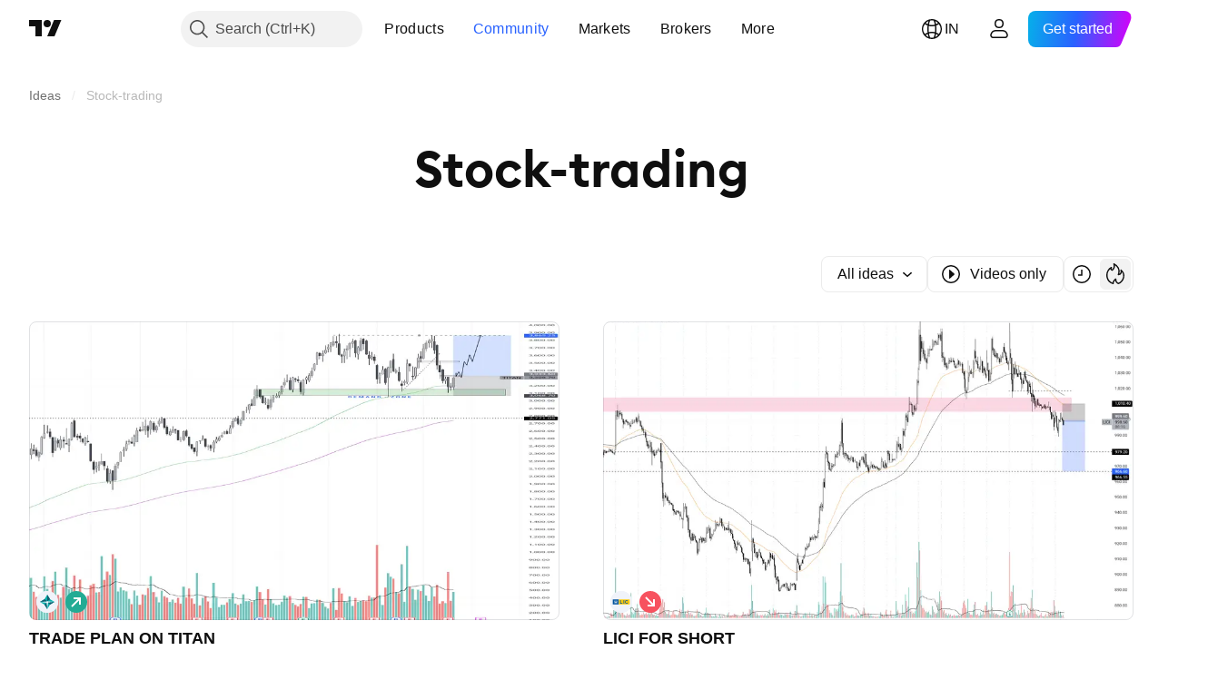

--- FILE ---
content_type: image/svg+xml
request_url: https://s3-symbol-logo.tradingview.com/garden-reach-shipbuilders-and-en.svg
body_size: 108
content:
<!-- by TradingView --><svg xmlns="http://www.w3.org/2000/svg" width="18" height="18"><path fill="#2B3896" d="M0 0h18v18H0z"/><path d="M6 4h5.97l1.5 2.5L15 8.93l-1.53 2.57-1.5 2.5H6l-1.5-2.5L3 8.91 4.5 6.5 6 4zM3.9 8.69h1.65l2.14-3.75h1.18L7.8 6.8h1.64l1.77-2.3H6.38L3.91 8.69zm8.07-3.5L9.62 8.7h1.27V7.47l.32-.58.32.24V6.1l.63-.42v1.45l.95.33v1.23h1.03l-2.17-3.5zm2.05 4.11H6.76l.95 1.57h5.4L14 9.3zm-1.25 2.2h-1.43l-.84 1.25H7.64L5.54 9.3h-1.5l2.34 4.11h5.22l1.17-1.91z" fill="#fff"/></svg>

--- FILE ---
content_type: image/svg+xml
request_url: https://s3-symbol-logo.tradingview.com/hdfc-bank.svg
body_size: 13
content:
<!-- by TradingView --><svg width="18" height="18" xmlns="http://www.w3.org/2000/svg"><path fill="#004C8F" d="M0 0h18v18H0z"/><path fill="#fff" d="M4 4h10v10H4z"/><path d="M8.5 4H4v4.5h2V6h2.5V4zm1 2V4H14v4.5h-2V6H9.5zm0 6H12V9.5h2V14H9.5v-2zM6 9.5V12h2.5v2H4V9.5h2z" fill="#ED232A"/><path d="M7 7h4v4H7V7z" fill="#004C8F"/></svg>

--- FILE ---
content_type: image/svg+xml
request_url: https://s3-symbol-logo.tradingview.com/kirloskar-electric.svg
body_size: 1677
content:
<!-- by TradingView --><svg width="18" height="18" viewBox="0 0 18 18" xmlns="http://www.w3.org/2000/svg"><path fill="#F0F3FA" d="M0 0h18v18H0z"/><path fill="#8EA6A6" d="M5 4.94h8V14H5z"/><path d="M13 8.83v.25c-.15.13-.36.24-.6.33a36692.7 36692.7 0 0 0-6.72 2.52l.34-.85c0-.02.02-.02.03-.03a865.79 865.79 0 0 0 6.08-1.78c.16-.05.32-.1.47-.17.17-.06.3-.16.4-.27Z" fill="#F0F3FA"/><path d="M5 4v6.5a1 1 0 0 0 .42-.15c.2-.12.24-.49.22-.66l.51-.33.25.54.35.38.72-.23c.16-.07.22-.44.23-.62l.37-.13-.15.6c.24-.07.77-.22.98-.26.25-.06.29 0 .42-.07.1-.06.15-.31.17-.4l.55-.17h.37l.26.26c.04.05.3.02.42 0l.18-.35.26-.44.27.07.05.51.28-.19.14-.63h.45l-.24.63.52-.32V4H5Z" fill="#002671"/><path d="M13 8.73v-.2c-.1.04-.2.1-.3.17a.04.04 0 0 1-.03.01.04.04 0 0 1-.03-.02c-.02-.04 0-.12.04-.22l.12-.2.05-.04h.01c.02 0 .02-.02.01-.03l-.07-.14c0-.02-.02-.02-.03-.02l-.25.06-.03-.01v-.03c0-.02-.01-.02-.03-.02a.8.8 0 0 1-.24.04 14.42 14.42 0 0 1-.12.44c-.03.15-.08.27-.14.37h-.03a.04.04 0 0 1-.03-.03l.05-.26.11-.36c0-.02 0-.02-.02-.02l-.3.04h-.02v.03a.1.1 0 0 1 .02.06c0 .02 0 .02-.03.01a.3.3 0 0 0-.23 0 .43.43 0 0 0-.19.14.85.85 0 0 0-.2.52v.04c-.12.13-.24.14-.38.03v-.03l.01-.02h.03l.04-.03c.14-.09.22-.2.25-.36l-.01-.13a.13.13 0 0 0-.07-.07.2.2 0 0 0-.1-.01.34.34 0 0 0-.13.04c-.04.02-.05.01-.02-.03a.87.87 0 0 0 .1-.75c0-.04-.03-.06-.06-.07-.03 0-.06 0-.09.03a.24.24 0 0 0-.07.08l-.17.48c-.06.16-.1.36-.11.59l-.02.02-.14.05h-.02v-.03a.78.78 0 0 1 .17-.27v-.01l-.31-.01a.8.8 0 0 0-.08.17.38.38 0 0 1-.12.2.45.45 0 0 1-.21.1L9.56 9a.17.17 0 0 0-.07-.1.13.13 0 0 0-.1-.02.2.2 0 0 0-.1.06.23.23 0 0 0-.06.1c-.02.1 0 .17.1.2.02.02.02.03.02.05a.49.49 0 0 1-.07.14l-.04.02-.04-.01c-.05-.04-.07-.1-.08-.17 0-.07.02-.13.05-.19l.09-.14v-.06a.05.05 0 0 0-.07-.02.55.55 0 0 0-.33.54l-.01.04a.41.41 0 0 1-.1.09c-.04.03-.08.04-.11.02a.13.13 0 0 1-.08-.06.1.1 0 0 1 0-.1c.15-.3.24-.6.28-.92 0-.07 0-.13-.02-.2a.08.08 0 0 0-.05-.05.08.08 0 0 0-.07 0 .19.19 0 0 0-.07.06.76.76 0 0 0-.05.08l-.02.02a1.61 1.61 0 0 0-.23.83v.15c0 .06-.02.1-.03.14a.42.42 0 0 1-.19.2h-.03a.03.03 0 0 1-.02-.03c.02-.1.06-.2.12-.27a.04.04 0 0 0 .01-.05l-.08-.17c-.01-.02-.02-.02-.04-.02a.64.64 0 0 1-.18.04h-.02l-.02-.02v-.02h-.03l-.26.05c-.02 0-.03 0-.03.02a1.8 1.8 0 0 1-.18.74c0 .01-.02.02-.03.01l-.03-.01a20.92 20.92 0 0 1 .1-.64c0-.03 0-.03-.02-.03L7 9.39c-.02 0-.03.02 0 .03l.02.03.02.03-.07.45c0 .04-.02.07-.04.1a.14.14 0 0 1-.1.05c-.14 0-.24-.06-.3-.19a15.76 15.76 0 0 1-.18-.43l-.04-.02V9.4c.1-.07.17-.14.24-.22l.41-.49c.11-.13.23-.23.35-.3.15-.1.3-.15.44-.15a.07.07 0 0 1 .07.06l.02.1.02.02c.05.03.1.03.17 0a.21.21 0 0 0 .06-.04.17.17 0 0 0 .05-.07c.06-.23-.01-.39-.23-.46a.47.47 0 0 0-.17-.02.6.6 0 0 0-.17.03 6.63 6.63 0 0 1-.33.13c-.15.09-.27.2-.38.35l-.46.62c-.07.11-.16.21-.27.3a.51.51 0 0 1-.22.12H5.9v-.02l.16-.98-.02-.01h-.2a.64.64 0 0 1-.2.2c-.09.03-.18.02-.28-.03l-.03.01-.12.47c0 .02 0 .04.03.04.16 0 .3-.07.46-.2.03-.01.04 0 .03.03-.04.32-.12.64-.22.96-.1.3-.27.44-.51.44v.64c.34-.1.57-.31.67-.61l.18-.69c0-.02.01-.02.03-.02.1 0 .17-.01.24-.07l.03.01.08.22a4 4 0 0 1 .06.23l.01.08c.02.1.06.18.11.25.06.08.14.13.23.13a.4.4 0 0 0 .2-.04c.06-.03.11-.08.16-.14.01-.02.02-.02.04 0 .1.07.21.06.33-.02a.94.94 0 0 0 .24-.28c.07-.14.13-.3.19-.51 0-.02.01-.03.03-.03l.05-.01c.02-.01.02 0 .01.01-.09.14-.14.3-.16.46-.01.05 0 .1.01.13.02.04.05.06.08.08.04.02.07.03.12.02a.3.3 0 0 0 .12-.04c.1-.07.2-.15.26-.26.02-.02.03-.02.04 0 .02.08.06.12.12.13.08.02.16 0 .24-.07a.66.66 0 0 0 .18-.2l.02.01.02.04.02.04a.2.2 0 0 0 .12.05.4.4 0 0 0 .3-.1.54.54 0 0 0 .15-.28h.02c0 .1.03.16.1.2l.1.02c.03 0 .07 0 .11-.02.12-.03.2-.11.25-.23a.7.7 0 0 0 .04-.34l.01-.02a.21.21 0 0 1 .07-.03c.02 0 .03 0 .02.02l-.07.49.01.02h.02l.26-.09h.02v-.03l-.04-.1c0-.02 0-.02.03 0l.11.04c.23.07.41.02.55-.15h.03a.3.3 0 0 0 .11.07.33.33 0 0 0 .37-.12h.04c.05.06.11.08.2.05.04-.01.08-.05.13-.12.16-.22.26-.46.3-.7 0-.02 0-.03.02-.04l.11-.03.02.01v.02a.76.76 0 0 0-.16.48c0 .06.02.12.05.15.03.04.07.06.12.06.04 0 .09 0 .14-.03a.4.4 0 0 0 .13-.09 2 2 0 0 1 .25-.21Zm-2.4-.48c-.03.07-.04.12-.02.13 0 0 .04-.05.06-.11.02-.07.03-.12.02-.13-.01 0-.04.05-.06.11Zm.95.43h.11v.03a.43.43 0 0 1-.22.17h-.04a.05.05 0 0 1-.02-.04c-.02-.1.02-.18.12-.25.03-.02.04-.01.05.01v.04c-.03.03-.03.04 0 .04Zm-3.02.36.01-.16c.02-.09.04-.15.06-.15l-.01.16c-.02.09-.04.15-.06.15Zm2.04-.21a.12.12 0 0 0-.03.02h-.02v-.01a.24.24 0 0 1 .09-.05c.06-.02.08 0 .06.06 0 .02 0 .03-.03.03-.01 0-.02 0-.03-.02v-.02l-.02-.01h-.02Zm-1.14.25H9.4v.02h.03v-.02Zm.29.18c-.04 0-.07 0-.1.02a.25.25 0 0 0-.04.07l-.01.01c-.02.03-.02.02-.02 0l.02-.14.03-.03.2-.08c.03 0 .04 0 .04.03a.6.6 0 0 1-.04.23l-.04.02-.02-.01v-.09c0-.01 0-.02-.02-.03Z" fill="#F0F3FA"/></svg>

--- FILE ---
content_type: image/svg+xml
request_url: https://s3-symbol-logo.tradingview.com/titan-company.svg
body_size: 123
content:
<!-- by TradingView --><svg width="18" height="18" xmlns="http://www.w3.org/2000/svg"><path fill="#F0F3FA" d="M0 0h18v18H0z"/><path d="M6.75 11.252L3.001 9l5.373.645L9.001 15l-2.25-3.748zM9 15l.643-5.332L14.998 9l-3.748 2.252L9 15zM3.002 9L6.69 6.81 9 3l2.154 3.462.193.306L14.998 9c-2.002-.098-4.005-.32-5.996-.549l-6 .55z" fill="#07ADAA"/><path d="M6.75 11.25l1.624-1.602.627 5.35-2.251-3.747zm2.918-1.602L15 9l-3.75 2.25-1.582-1.603zM3 9l3.692-2.187 2.301 1.635L3 9.001zm6-3.254V3.002l2.347 3.768L9 8.45V5.747z" fill="#115B6E"/></svg>

--- FILE ---
content_type: image/svg+xml
request_url: https://s3-symbol-logo.tradingview.com/exxaro-tiles-ltd.svg
body_size: 85
content:
<!-- by TradingView --><svg width="18" height="18" viewBox="0 0 18 18" xmlns="http://www.w3.org/2000/svg"><path fill="#F0F3FA" d="M0 0h18v18H0z"/><path d="m10.48 8.42-1.4 1.84v.01l1.77-1.47A3684.77 3684.77 0 0 0 14 12.08l-1.82 1.87-3.29-3.4h-.02l-2.77 3.44h-.03l-2.05-2.2v-.01l3.4-2.6c.02-.02.02-.03 0-.05l-3.1-3.22v-.03l1.82-1.87h.04l3.37 3.47h.02l4.35-3.38c.01 0 .01 0 0 0l-3.43 4.32Z" fill="#96989A"/><path d="M10.85 8.8 9.1 10.27h-.02v-.01l1.4-1.84.38.38Z" fill="#373435"/></svg>

--- FILE ---
content_type: image/svg+xml
request_url: https://s3-symbol-logo.tradingview.com/life-insurance-corporation-of-india.svg
body_size: 354
content:
<!-- by TradingView --><svg width="18" height="18" viewBox="0 0 18 18" xmlns="http://www.w3.org/2000/svg"><path fill="#F0F3FA" d="M0 0h18v18H0z"/><path d="M2 7h5v4H2V7Z" fill="#00529C"/><path d="M7 7h9v4H7V7Z" fill="#FFCB08"/><path d="M12.27 8.43c0-.5.54-.9 1.16-.9.61 0 1.11.4 1.11.9v.1h-.57v-.1c0-.24-.24-.44-.54-.44-.3 0-.6.2-.6.44v1.21c0 .24.3.44.6.44s.54-.2.54-.44v-.1h.57v.1c0 .5-.5.9-1.11.9-.62 0-1.16-.4-1.16-.9v-1.2ZM8 7.53h.56V10H10v.54H8v-3Zm2.84 3v-3h.57v3h-.57Z" fill="#00529C"/><path fill-rule="evenodd" d="M5.85 9.25v-.5c0-.62-.6-1.13-1.35-1.13-.75 0-1.35.5-1.35 1.13v.5c0 .62.6 1.13 1.35 1.13.75 0 1.35-.5 1.35-1.13ZM4.5 7.5c-.83 0-1.5.56-1.5 1.25v.5c0 .69.67 1.25 1.5 1.25S6 9.94 6 9.25v-.5c0-.69-.67-1.25-1.5-1.25Z" fill="#fff"/><path d="M4.62 9.28c-.11.11.06.4.16.48h.4v-.14c-.02-.12.14-.23.22-.28.1-.1.28-.36.16-.65-.15-.36-.4-.5-.59-.4-.18.1.09.33.07.64-.01.08-.27.2-.42.35ZM4.37 9.28c.12.11-.05.4-.15.48H3.8l.01-.14c.01-.12-.15-.23-.23-.28-.1-.1-.27-.36-.15-.65.14-.36.4-.5.58-.4.18.1-.08.33-.06.64 0 .08.27.2.41.35Z" fill="#fff"/></svg>